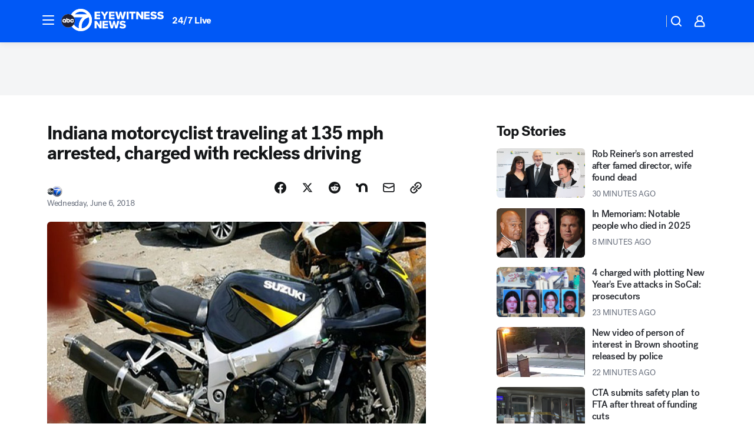

--- FILE ---
content_type: application/javascript
request_url: https://prod.gatekeeper.us-abc.symphony.edgedatg.go.com/vp2/ws/utils/2021/geo/video/geolocation/206/001/gt/-1.jsonp
body_size: 1079
content:
{"ver":"2021","device":"001","brand":"206","xmlns":"https://abc.go.com/vp2/ws/xmlns","user":{"allowed":true,"ip":"18.217.167.232","proxy":"hosting","bandwidth":"broadband","zipcode":"43230","city":"columbus","state":"oh","country":"usa","isp":"amazon technologies inc.","distributionChannel":"2","org":"amazon technologies inc.","useragent":"Mozilla/5.0 (Macintosh; Intel Mac OS X 10_15_7) AppleWebKit/537.36 (KHTML, like Gecko) Chrome/131.0.0.0 Safari/537.36; ClaudeBot/1.0; +claudebot@anthropic.com)","time":"Mon, 15 Dec 2025 20:06:13 -0500","xff":{"ip":"18.217.167.232, 18.68.21.102, 172.18.73.133"},"id":"2A920478-0229-4EB2-B6A3-7905E68FD466"},"affiliates":{"affiliate":[{"name":"WSYX","logo":"https://cdn1.edgedatg.com/aws/v2/abc/Live/video/13877091/1ba6f58005365daed202fccf8ab4df07/284x160-Q75_1ba6f58005365daed202fccf8ab4df07.png","dma":"COLUMBUS, OH","rank":"34","id":"WSYX","event":{"url":{"callback":"event_flat_file","value":"https://liveeventsfeed.abc.go.com/wsyx.json"},"refresh":{"unit":"second","value":"300"}}}],"count":1},"server":{"time":"Tue, 16 Dec 2025 01:06:13 +0000"}}